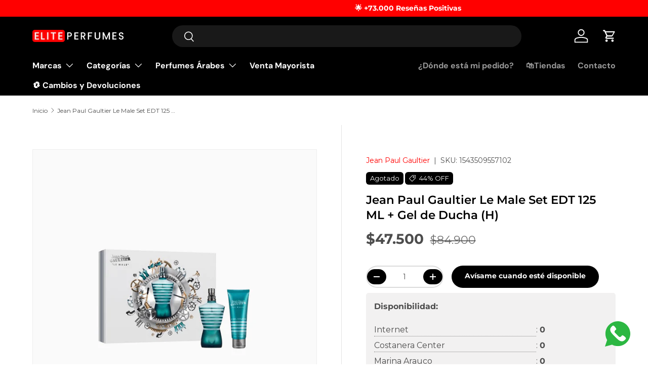

--- FILE ---
content_type: text/javascript; charset=utf-8
request_url: https://www.eliteperfumes.cl/products/jean-paul-gaultier-le-male-set-edt-125-ml-gel-de-ducha-h.js
body_size: 164
content:
{"id":1592369446948,"title":"Jean Paul Gaultier Le Male Set EDT 125 ML + Gel de Ducha (H)","handle":"jean-paul-gaultier-le-male-set-edt-125-ml-gel-de-ducha-h","description":"\u003cp\u003eLe Male 125 ml Le Male de Jean Paul Gaultier es una fragancia de la familia olfativa Oriental Fougère para Hombres. Le Male se lanzó en 1995. Las Notas de Salida son abrótano, lavanda, menta, bergamota y cardamomo; las Notas de Corazón son alcaravea, flor de azahar del naranjo y canela; las Notas de Fondo son sándalo, haba tonka, ámbar, vainilla y cedro.\u003cbr\u003e\u003c\/p\u003e","published_at":"2019-09-08T21:07:19-03:00","created_at":"2019-09-07T04:24:17-04:00","vendor":"Jean Paul Gaultier","type":"","tags":["125 ML","Día","Especiado","Hombre","Invierno","llegahoy","Noche","nomad","Otoño","wrapped:disabled"],"price":4750000,"price_min":4750000,"price_max":4750000,"available":false,"price_varies":false,"compare_at_price":8490000,"compare_at_price_min":8490000,"compare_at_price_max":8490000,"compare_at_price_varies":false,"variants":[{"id":12249382387748,"title":"Default Title","option1":"Default Title","option2":null,"option3":null,"sku":"1543509557102","requires_shipping":true,"taxable":true,"featured_image":null,"available":false,"name":"Jean Paul Gaultier Le Male Set EDT 125 ML + Gel de Ducha (H)","public_title":null,"options":["Default Title"],"price":4750000,"weight":400,"compare_at_price":8490000,"inventory_management":"shopify","barcode":"8435415017695","quantity_rule":{"min":1,"max":null,"increment":1},"quantity_price_breaks":[],"requires_selling_plan":false,"selling_plan_allocations":[]}],"images":["\/\/cdn.shopify.com\/s\/files\/1\/0004\/8444\/2148\/products\/jean-paul-gaultier-jean-paul-gaultier-le-male-set-edt-125-ml-gel-de-ducha-h-14955761893412.png?v=1598320066"],"featured_image":"\/\/cdn.shopify.com\/s\/files\/1\/0004\/8444\/2148\/products\/jean-paul-gaultier-jean-paul-gaultier-le-male-set-edt-125-ml-gel-de-ducha-h-14955761893412.png?v=1598320066","options":[{"name":"Title","position":1,"values":["Default Title"]}],"url":"\/products\/jean-paul-gaultier-le-male-set-edt-125-ml-gel-de-ducha-h","media":[{"alt":"Jean Paul Gaultier Le Male Set EDT 125 ML + Gel de Ducha (H)","id":7302431637540,"position":1,"preview_image":{"aspect_ratio":1.0,"height":1000,"width":1000,"src":"https:\/\/cdn.shopify.com\/s\/files\/1\/0004\/8444\/2148\/products\/jean-paul-gaultier-jean-paul-gaultier-le-male-set-edt-125-ml-gel-de-ducha-h-14955761893412.png?v=1598320066"},"aspect_ratio":1.0,"height":1000,"media_type":"image","src":"https:\/\/cdn.shopify.com\/s\/files\/1\/0004\/8444\/2148\/products\/jean-paul-gaultier-jean-paul-gaultier-le-male-set-edt-125-ml-gel-de-ducha-h-14955761893412.png?v=1598320066","width":1000}],"requires_selling_plan":false,"selling_plan_groups":[]}

--- FILE ---
content_type: text/json
request_url: https://conf.config-security.com/model
body_size: 86
content:
{"title":"recommendation AI model (keras)","structure":"release_id=0x56:45:69:46:32:49:7f:32:5a:62:72:56:49:6f:49:30:33:2a:42:57:72:79:39:34:45:37:2a:3d:75;keras;ggcmkh3nojzn10rkhbwwsiefj3l9lutalairy2sy7dpi6bd8f45jgjt1t3uifjt4iwglhpni","weights":"../weights/56456946.h5","biases":"../biases/56456946.h5"}

--- FILE ---
content_type: text/javascript; charset=utf-8
request_url: https://www.eliteperfumes.cl/products/jean-paul-gaultier-le-male-set-edt-125-ml-gel-de-ducha-h.js
body_size: 672
content:
{"id":1592369446948,"title":"Jean Paul Gaultier Le Male Set EDT 125 ML + Gel de Ducha (H)","handle":"jean-paul-gaultier-le-male-set-edt-125-ml-gel-de-ducha-h","description":"\u003cp\u003eLe Male 125 ml Le Male de Jean Paul Gaultier es una fragancia de la familia olfativa Oriental Fougère para Hombres. Le Male se lanzó en 1995. Las Notas de Salida son abrótano, lavanda, menta, bergamota y cardamomo; las Notas de Corazón son alcaravea, flor de azahar del naranjo y canela; las Notas de Fondo son sándalo, haba tonka, ámbar, vainilla y cedro.\u003cbr\u003e\u003c\/p\u003e","published_at":"2019-09-08T21:07:19-03:00","created_at":"2019-09-07T04:24:17-04:00","vendor":"Jean Paul Gaultier","type":"","tags":["125 ML","Día","Especiado","Hombre","Invierno","llegahoy","Noche","nomad","Otoño","wrapped:disabled"],"price":4750000,"price_min":4750000,"price_max":4750000,"available":false,"price_varies":false,"compare_at_price":8490000,"compare_at_price_min":8490000,"compare_at_price_max":8490000,"compare_at_price_varies":false,"variants":[{"id":12249382387748,"title":"Default Title","option1":"Default Title","option2":null,"option3":null,"sku":"1543509557102","requires_shipping":true,"taxable":true,"featured_image":null,"available":false,"name":"Jean Paul Gaultier Le Male Set EDT 125 ML + Gel de Ducha (H)","public_title":null,"options":["Default Title"],"price":4750000,"weight":400,"compare_at_price":8490000,"inventory_management":"shopify","barcode":"8435415017695","quantity_rule":{"min":1,"max":null,"increment":1},"quantity_price_breaks":[],"requires_selling_plan":false,"selling_plan_allocations":[]}],"images":["\/\/cdn.shopify.com\/s\/files\/1\/0004\/8444\/2148\/products\/jean-paul-gaultier-jean-paul-gaultier-le-male-set-edt-125-ml-gel-de-ducha-h-14955761893412.png?v=1598320066"],"featured_image":"\/\/cdn.shopify.com\/s\/files\/1\/0004\/8444\/2148\/products\/jean-paul-gaultier-jean-paul-gaultier-le-male-set-edt-125-ml-gel-de-ducha-h-14955761893412.png?v=1598320066","options":[{"name":"Title","position":1,"values":["Default Title"]}],"url":"\/products\/jean-paul-gaultier-le-male-set-edt-125-ml-gel-de-ducha-h","media":[{"alt":"Jean Paul Gaultier Le Male Set EDT 125 ML + Gel de Ducha (H)","id":7302431637540,"position":1,"preview_image":{"aspect_ratio":1.0,"height":1000,"width":1000,"src":"https:\/\/cdn.shopify.com\/s\/files\/1\/0004\/8444\/2148\/products\/jean-paul-gaultier-jean-paul-gaultier-le-male-set-edt-125-ml-gel-de-ducha-h-14955761893412.png?v=1598320066"},"aspect_ratio":1.0,"height":1000,"media_type":"image","src":"https:\/\/cdn.shopify.com\/s\/files\/1\/0004\/8444\/2148\/products\/jean-paul-gaultier-jean-paul-gaultier-le-male-set-edt-125-ml-gel-de-ducha-h-14955761893412.png?v=1598320066","width":1000}],"requires_selling_plan":false,"selling_plan_groups":[]}